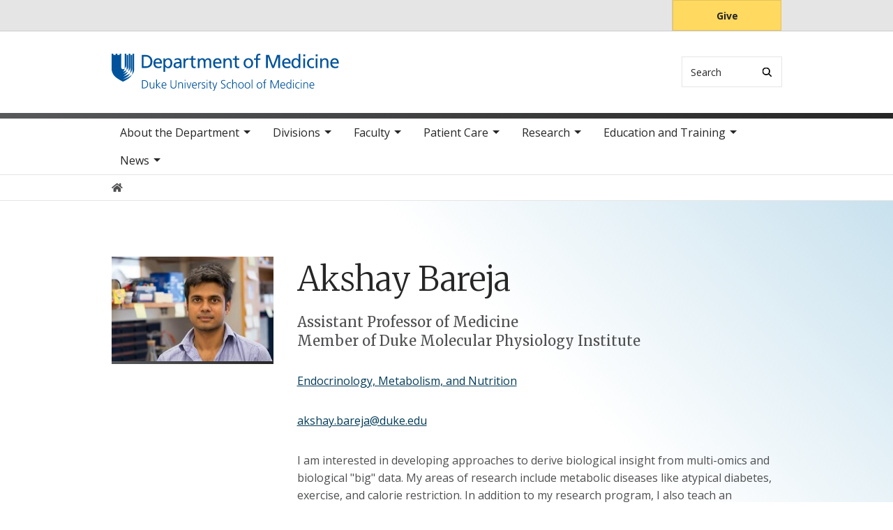

--- FILE ---
content_type: text/html; charset=UTF-8
request_url: https://medicine.duke.edu/profile/akshay-bareja
body_size: 7128
content:

<!DOCTYPE html>
<html lang="en" dir="ltr" prefix="content: http://purl.org/rss/1.0/modules/content/  dc: http://purl.org/dc/terms/  foaf: http://xmlns.com/foaf/0.1/  og: http://ogp.me/ns#  rdfs: http://www.w3.org/2000/01/rdf-schema#  schema: http://schema.org/  sioc: http://rdfs.org/sioc/ns#  sioct: http://rdfs.org/sioc/types#  skos: http://www.w3.org/2004/02/skos/core#  xsd: http://www.w3.org/2001/XMLSchema# ">
  <head>
    <meta charset="utf-8" />
<link rel="canonical" href="https://medicine.duke.edu/profile/akshay-bareja" />
<meta name="Generator" content="Drupal 10 (https://www.drupal.org)" />
<meta name="MobileOptimized" content="width" />
<meta name="HandheldFriendly" content="true" />
<meta name="viewport" content="width=device-width, initial-scale=1, shrink-to-fit=no" />
<meta http-equiv="x-ua-compatible" content="ie=edge" />
<link rel="icon" href="/themes/contrib/som/favicon.ico" type="image/vnd.microsoft.icon" />
<script src="/sites/default/files/google_tag/default_centrally_managed/google_tag.script.js?t951gy" defer></script>
<script>window.a2a_config=window.a2a_config||{};a2a_config.callbacks=[];a2a_config.overlays=[];a2a_config.templates={};</script>

    <title>Akshay Bareja | Duke Department of Medicine</title>
    <link rel="sitemap" type="application/xml" href="https://medicine.duke.edu/sitemap.xml">
    <link rel="stylesheet" media="all" href="/core/modules/system/css/components/align.module.css?t951gy" />
<link rel="stylesheet" media="all" href="/core/modules/system/css/components/fieldgroup.module.css?t951gy" />
<link rel="stylesheet" media="all" href="/core/modules/system/css/components/container-inline.module.css?t951gy" />
<link rel="stylesheet" media="all" href="/core/modules/system/css/components/clearfix.module.css?t951gy" />
<link rel="stylesheet" media="all" href="/core/modules/system/css/components/details.module.css?t951gy" />
<link rel="stylesheet" media="all" href="/core/modules/system/css/components/hidden.module.css?t951gy" />
<link rel="stylesheet" media="all" href="/core/modules/system/css/components/item-list.module.css?t951gy" />
<link rel="stylesheet" media="all" href="/core/modules/system/css/components/js.module.css?t951gy" />
<link rel="stylesheet" media="all" href="/core/modules/system/css/components/nowrap.module.css?t951gy" />
<link rel="stylesheet" media="all" href="/core/modules/system/css/components/position-container.module.css?t951gy" />
<link rel="stylesheet" media="all" href="/core/modules/system/css/components/reset-appearance.module.css?t951gy" />
<link rel="stylesheet" media="all" href="/core/modules/system/css/components/resize.module.css?t951gy" />
<link rel="stylesheet" media="all" href="/core/modules/system/css/components/system-status-counter.css?t951gy" />
<link rel="stylesheet" media="all" href="/core/modules/system/css/components/system-status-report-counters.css?t951gy" />
<link rel="stylesheet" media="all" href="/core/modules/system/css/components/system-status-report-general-info.css?t951gy" />
<link rel="stylesheet" media="all" href="/core/modules/system/css/components/tablesort.module.css?t951gy" />
<link rel="stylesheet" media="all" href="/modules/contrib/addtoany/css/addtoany.css?t951gy" />
<link rel="stylesheet" media="all" href="/modules/custom/drupal_scholars_display/lib/static/css/main.d65de9e3.css?t951gy" />
<link rel="stylesheet" media="all" href="/themes/contrib/bootstrap_barrio/css/components/breadcrumb.css?t951gy" />
<link rel="stylesheet" media="all" href="//use.fontawesome.com/releases/v5.13.0/css/all.css" />
<link rel="stylesheet" media="all" href="/themes/contrib/bootstrap_barrio/css/colors/messages/messages-light.css?t951gy" />
<link rel="stylesheet" media="all" href="/themes/contrib/som/css/style.css?t951gy" />
<link rel="stylesheet" media="all" href="//alertbar.oit.duke.edu/sites/all/themes/blackwell/css/alert.css" />

    
  </head>
  <body class="layout-no-sidebars path-duke-scholars-profile accent_gray">
    <noscript><iframe src="https://www.googletagmanager.com/ns.html?id=GTM-T9SN6J5" height="0" width="0" style="display:none;visibility:hidden"></iframe></noscript>
      <div class="dialog-off-canvas-main-canvas" data-off-canvas-main-canvas>
    


  
<div id="page-wrapper">
  <div id="page">
    <script src="https://alertbar.oit.duke.edu/alert.html"></script>
    <header id="header" class="header" role="banner" aria-label="Site header">

      <a href="#main-content" class="visually-hidden focusable skip-link">
        Skip to main content
      </a>

      
                          <div class="navbar Normal desktop-top-nav" id="navbar-top"" aria-label="Utility navigation">
            <div class="container">
                
<div id="block-som-centennialbanner" class="block block-block-content block-block-content7b33d899-2781-48c2-a948-8bf56d0dc591 block-unrestricted-text">
  
    
      
            <div class="clearfix text-formatted body apply-accent"><script>
    // Set current date and active date range
    var currentDate = new Date();
    var startDate = new Date('2024-01-01');
    var endDate = new Date('2025-05-11');

    // Check if the current datetime is in the target date range
    if (currentDate >= startDate && currentDate <= endDate) {

        // Create a new div element
        var newDiv = document.createElement('div');
        newDiv.className = "centennial centennial-brand-bar centennial-brand-bar--black";
        newDiv.innerHTML = `

    <a href="https://100.duke.edu/" class="centennial-brand-bar__link" title="Duke Centennial - Celebrating the past, inspiring the present and looking toward the future">
        <img class="centennial-brand-bar__logo" src="https://assets.styleguide.duke.edu/cdn/logos/centennial/duke-centennial-white.svg" alt="Duke 100 Centennial logo" width="147" height="40" style="width:147px;height:40px" />
    </a>

    <style>
        .centennial-brand-bar--black {
            background:#000;
            background: linear-gradient(180deg, rgba(26,26,32,1) 90%, rgba(0,0,0,1) 100%);
            text-align:center;
            padding:5px 0;
        }
        .centennial-brand-bar--black .centennial-brand-bar__link {
            display:inline-block;
            padding:5px;
            position:relative;
            vertical-align:middle;
        }
        .centennial-brand-bar--black .centennial-brand-bar__link:before {
            content:"";
            background:radial-gradient(farthest-side at 50% 110% , rgba(255,255,255,.4) 0%, rgba(255,255,255,0) 100%);
            opacity:0;
            position:absolute;
            transition:opacity .25s ease-in-out;
            top:0;
            right:0;
            bottom:0;
            left:0;
        }
        .centennial-brand-bar--black .centennial-brand-bar__link:hover:before {
            opacity:1;
        }
        .centennial-brand-bar--black .centennial-brand-bar__logo {
            display:block;
            position:relative;
            z-index:3;
        }
    </style>

    `;

        // Check if a div with the class "centennial-banner" already exists
        if (!document.querySelector('.centennial-brand-bar')) {
            // Find the element with the ID "this-alert"
            var referenceElement = document.getElementById('dukealert');

            // Add the class "centennial-banner" to the new div
            //newDiv.firstChild.classList.add('centennial-banner');

            // Insert the new div after the element with the ID "this-alert"
            referenceElement.parentNode.insertBefore(newDiv, referenceElement.nextSibling);
        }
    }
</script></div>
      
  </div>


<nav role="navigation" aria-labelledby="block-utility--2-menu" id="block-utility--2" class="menu--utility">

          
  

  <h2 class="sr-only" id="block-utility--2-menu">Utility</h2>

  

        
              <ul block="block-utility--2" class="clearfix nav">
                    <li class="nav-item">
                <a href="https://www.gifts.duke.edu/dmaa?" class="button nav-link nav-link-https--wwwgiftsdukeedu-dmaa">Give</a>
              </li>
        </ul>
  


  </nav>


            </div>
          </div>
        
                <div class="alternative-header">
          
        </div>

                <div class="navbar bg-light navbar-expand-lg" id="navbar-main-branding">
          <div class="container">
              
<div id="block-sitebranding" class="clearfix block-system-branding-block site-branding">
      <a href="/" title="Home" rel="home" class="navbar-brand">
              <img src="/sites/default/files/2021-04/medicine-logo-blue.svg" alt="Home"  id="block-sitebranding" class="clearfix block-system-branding-block site-branding img-fluid d-inline-block align-top" />
                </a>
    
</div>  



                                      <div class="form-inline navbar-form">
                  
<div class="search-api-page-block-form-search search-api-page-block-form search-form search-block-form block block-search-api-page block-search-api-page-form-block block-" data-drupal-selector="search-api-page-block-form-search" id="block-searchform">
  
    
  <div class='content'>
    <form block="block-searchform" action="/profile/akshay-bareja" method="post" id="search-api-page-block-form-search" accept-charset="UTF-8" class="aaron header-search-form search-form search-block-form form-row">
  <div class="input-group">
    



  <div class="js-form-item js-form-type-search form-type-search js-form-item-keys form-item-keys form-no-label form-group">
          <label for="edit-keys" class="visually-hidden">Search</label>
                    <input title="Enter the terms you wish to search for." data-drupal-selector="edit-keys" type="search" id="edit-keys" name="keys" value="" size="15" maxlength="128" class="form-search form-control" style="border-top-right-radius: 0; border-bottom-right-radius: 0" placeholder="Search" />

                      </div>
<input autocomplete="off" data-drupal-selector="form-i7a9xruubiydgs5egogqduzihiaggbvxihs3qytlb58" type="hidden" name="form_build_id" value="form-I7a9XruUbIYDgs5egoGqduzihIAggBVXIhS3QytLB58" class="form-control" />
<input data-drupal-selector="edit-search-api-page-block-form-search" type="hidden" name="form_id" value="search_api_page_block_form_search" class="form-control" />
<div data-drupal-selector="edit-actions" class="form-actions js-form-wrapper form-group form-inline" id="edit-actions">
<span class="input-group-append">
      <button class="search-form__submit button js-form-submit form-submit btn-" data-drupal-selector="edit-submit" type="submit" name="op" value="Search" aria-label="Search"><i class="icon-search"></i></button>
  </span>
</div>

  </div>
</form>


</div>
</div>


              </div>
            
                          <button class="navbar-toggler navbar-hamburger-button ml-auto" type="button" data-bs-toggle="collapse" data-bs-target="#CollapsingNavbar" aria-controls="CollapsingNavbar" aria-expanded="false" aria-label="Toggle navigation">
                <span class="navbar-hamburger-button_label label-menu">Menu</span>
                <span class="navbar-hamburger-button_label label-close">Close</span>
                <span class="hamburger-box">
                  <span class="hamburger-inner"></span>
                </span>
              </button>
            
          </div>
        </div>

        <div class="header-accent"></div>

                <div class="navbar bg-light navbar-expand-lg menu--main__wrapper megamenu" id="navbar-main" aria-label="Main navigation section">
          <div class="container">
                          <div class="collapse navbar-collapse w-100" id="CollapsingNavbar">
                  

<nav role="navigation" aria-labelledby="block-mainnavigation-menu" id="block-mainnavigation" class="menu--main">

          
  

  <h2 class="sr-only" id="block-mainnavigation-menu">Main navigation</h2>

  

        
              <ul block="block-mainnavigation" class="clearfix nav navbar-nav">
                    <li class="nav-item menu-item--expanded dropdown">
                          <a href="/about-department" class="nav-link nav-link--about-department" data-drupal-link-system-path="node/3">About the Department</a>
          <button class="dropdown-toggle" data-bs-toggle="dropdown" aria-expanded="false"><span class="sr-only">toggle sub nav items</span><span class="caret"></span></button>
                        <ul class="dropdown-menu">
                    <li class="dropdown-item">
                          <a href="/about-department/message-chair" class="nav-link--about-department-message-chair" data-drupal-link-system-path="node/7635">Message from the Chair</a>
              </li>
                <li class="dropdown-item menu-item--collapsed">
                          <a href="/about-department/leadership" class="nav-link--about-department-leadership" data-drupal-link-system-path="node/9">Leadership</a>
              </li>
                <li class="dropdown-item menu-item--collapsed">
                          <a href="/about-department/culture-engagement-and-community" class="nav-link--about-department-culture-engagement-and-community" data-drupal-link-system-path="node/6497">Culture, Engagement, and Community</a>
              </li>
                <li class="dropdown-item menu-item--collapsed">
                          <a href="/about-department/achievements-recognition" class="nav-link--about-department-achievements-recognition" data-drupal-link-system-path="node/20">Achievements &amp; Recognition</a>
              </li>
                <li class="dropdown-item menu-item--collapsed">
                          <a href="/about-department/history" class="nav-link--about-department-history" data-drupal-link-system-path="node/21">History</a>
              </li>
                <li class="dropdown-item">
                          <a href="/about-department/support-duke-department-medicine" class="nav-link--about-department-support-duke-department-medicine" data-drupal-link-system-path="node/24">Giving</a>
              </li>
                <li class="dropdown-item menu-item--collapsed">
                          <a href="/about-department/careers" class="nav-link--about-department-careers" data-drupal-link-system-path="node/26">Careers</a>
              </li>
                <li class="dropdown-item">
                          <a href="/about-department/map-and-directions" class="nav-link--about-department-map-and-directions" data-drupal-link-system-path="node/27">Map and Directions</a>
              </li>
                <li class="dropdown-item">
                          <a href="/about-department/contact-duke-department-medicine" class="nav-link--about-department-contact-duke-department-medicine" data-drupal-link-system-path="node/28">Contact Us</a>
              </li>
        </ul>
  

              </li>
                <li class="nav-item menu-item--expanded dropdown">
                          <a href="/divisions" class="nav-link nav-link--divisions" data-drupal-link-system-path="node/4">Divisions</a>
          <button class="dropdown-toggle" data-bs-toggle="dropdown" aria-expanded="false"><span class="sr-only">toggle sub nav items</span><span class="caret"></span></button>
                        <ul class="dropdown-menu">
                    <li class="dropdown-item menu-item--collapsed">
                          <a href="/divisions/cardiology" class="nav-link--divisions-cardiology" data-drupal-link-system-path="node/29">Cardiology</a>
              </li>
                <li class="dropdown-item menu-item--collapsed">
                          <a href="/divisions/endocrinology-metabolism-and-nutrition" class="nav-link--divisions-endocrinology-metabolism-and-nutrition" data-drupal-link-system-path="node/139">Endocrinology, Metabolism, and Nutrition</a>
              </li>
                <li class="dropdown-item menu-item--collapsed">
                          <a href="/divisions/gastroenterology" class="nav-link--divisions-gastroenterology" data-drupal-link-system-path="node/154">Gastroenterology</a>
              </li>
                <li class="dropdown-item menu-item--collapsed">
                          <a href="/divisions/general-internal-medicine" class="nav-link--divisions-general-internal-medicine" data-drupal-link-system-path="node/224">General Internal Medicine</a>
              </li>
                <li class="dropdown-item">
                          <a href="/divisions/geriatrics-and-palliative-care" class="nav-link--divisions-geriatrics-and-palliative-care" data-drupal-link-system-path="node/7606">Geriatrics and Palliative Care</a>
              </li>
                <li class="dropdown-item menu-item--collapsed">
                          <a href="/divisions/hematologic-malignancies-and-cellular-therapy" class="nav-link--divisions-hematologic-malignancies-and-cellular-therapy" data-drupal-link-system-path="node/248">Hematologic Malignancies and Cellular Therapy</a>
              </li>
                <li class="dropdown-item menu-item--collapsed">
                          <a href="/divisions/hematology" class="nav-link--divisions-hematology" data-drupal-link-system-path="node/275">Hematology</a>
              </li>
                <li class="dropdown-item menu-item--collapsed">
                          <a href="/divisions/hospital-medicine" class="nav-link--divisions-hospital-medicine" data-drupal-link-system-path="node/6078">Hospital Medicine</a>
              </li>
                <li class="dropdown-item menu-item--collapsed">
                          <a href="/divisions/infectious-diseases" class="nav-link--divisions-infectious-diseases" data-drupal-link-system-path="node/316">Infectious Diseases</a>
              </li>
                <li class="dropdown-item menu-item--collapsed">
                          <a href="/divisions/medical-oncology" class="nav-link--divisions-medical-oncology" data-drupal-link-system-path="node/346">Medical Oncology</a>
              </li>
                <li class="dropdown-item menu-item--collapsed">
                          <a href="/divisions/nephrology" class="nav-link--divisions-nephrology" data-drupal-link-system-path="node/362">Nephrology</a>
              </li>
                <li class="dropdown-item menu-item--collapsed">
                          <a href="/divisions/pulmonary-allergy-and-critical-care-medicine" class="nav-link--divisions-pulmonary-allergy-and-critical-care-medicine" data-drupal-link-system-path="node/393">Pulmonary, Allergy, and Critical Care Medicine</a>
              </li>
                <li class="dropdown-item menu-item--collapsed">
                          <a href="/divisions/rheumatology-and-immunology" class="nav-link--divisions-rheumatology-and-immunology" data-drupal-link-system-path="node/448">Rheumatology and Immunology</a>
              </li>
        </ul>
  

              </li>
                <li class="nav-item menu-item--expanded dropdown">
                          <a href="/our-faculty" class="nav-link nav-link--our-faculty" data-drupal-link-system-path="node/2">Faculty</a>
          <button class="dropdown-toggle" data-bs-toggle="dropdown" aria-expanded="false"><span class="sr-only">toggle sub nav items</span><span class="caret"></span></button>
                        <ul class="dropdown-menu">
                    <li class="dropdown-item menu-item--collapsed">
                          <a href="/faculty/academic-affairs" class="nav-link--faculty-academic-affairs" data-drupal-link-system-path="node/8045">Academic Affairs</a>
              </li>
                <li class="dropdown-item menu-item--collapsed">
                          <a href="/faculty/faculty-development" class="nav-link--faculty-faculty-development" data-drupal-link-system-path="node/468">Faculty Development</a>
              </li>
                <li class="dropdown-item">
                          <a href="/faculty/professionalism" class="nav-link--faculty-professionalism" data-drupal-link-system-path="node/5927">Professionalism</a>
              </li>
                <li class="dropdown-item menu-item--collapsed">
                          <a href="/faculty/resources" class="nav-link--faculty-resources" data-drupal-link-system-path="node/5953">Resources</a>
              </li>
        </ul>
  

              </li>
                <li class="nav-item menu-item--expanded dropdown">
                          <a href="/patient-care" class="nav-link nav-link--patient-care" data-drupal-link-system-path="node/5">Patient Care</a>
          <button class="dropdown-toggle" data-bs-toggle="dropdown" aria-expanded="false"><span class="sr-only">toggle sub nav items</span><span class="caret"></span></button>
                        <ul class="dropdown-menu">
                    <li class="dropdown-item">
                          <a href="/patient-care/referrals" class="nav-link--patient-care-referrals" data-drupal-link-system-path="node/480">Referrals</a>
              </li>
                <li class="dropdown-item">
                          <a href="/patient-care/community" class="nav-link--patient-care-community" data-drupal-link-system-path="node/481">In the Community</a>
              </li>
        </ul>
  

              </li>
                <li class="nav-item menu-item--expanded dropdown">
                          <a href="/research" class="nav-link nav-link--research" data-drupal-link-system-path="node/6">Research</a>
          <button class="dropdown-toggle" data-bs-toggle="dropdown" aria-expanded="false"><span class="sr-only">toggle sub nav items</span><span class="caret"></span></button>
                        <ul class="dropdown-menu">
                    <li class="dropdown-item menu-item--collapsed">
                          <a href="/research/publications" class="nav-link--research-publications" data-drupal-link-system-path="node/528">Publications</a>
              </li>
                <li class="dropdown-item">
                          <a href="/research/research-strategic-plan" class="nav-link--research-research-strategic-plan" data-drupal-link-system-path="node/482">Research Strategic Plan</a>
              </li>
                <li class="dropdown-item">
                          <a href="/research/basic-and-translational-research" class="nav-link--research-basic-and-translational-research" data-drupal-link-system-path="node/483">Basic and Translational Research</a>
              </li>
                <li class="dropdown-item menu-item--collapsed">
                          <a href="/research/clinical-research" class="nav-link--research-clinical-research" data-drupal-link-system-path="node/484">Clinical Research</a>
              </li>
                <li class="dropdown-item">
                          <a href="/research/duke-institutes-and-centers" class="nav-link--research-duke-institutes-and-centers" data-drupal-link-system-path="node/498">Duke Institutes and Centers</a>
              </li>
                <li class="dropdown-item menu-item--collapsed">
                          <a href="/research/research-administration" class="nav-link--research-research-administration" data-drupal-link-system-path="node/499">Research Administration</a>
              </li>
                <li class="dropdown-item">
                          <a href="/research/research-laboratories" class="nav-link--research-research-laboratories" data-drupal-link-system-path="node/512">Research Laboratories</a>
              </li>
                <li class="dropdown-item menu-item--collapsed">
                          <a href="/research/research-resources" class="nav-link--research-research-resources" data-drupal-link-system-path="node/513">Research Resources</a>
              </li>
                <li class="dropdown-item menu-item--collapsed">
                          <a href="/research/research-development-council" class="nav-link--research-research-development-council" data-drupal-link-system-path="node/518">Research Development Council</a>
              </li>
                <li class="dropdown-item menu-item--collapsed">
                          <a href="/research/grants-and-funding" class="nav-link--research-grants-and-funding" data-drupal-link-system-path="node/520">Grants and Funding</a>
              </li>
                <li class="dropdown-item menu-item--collapsed">
                          <a href="/research/scholarly-culture-and-accountability" class="nav-link--research-scholarly-culture-and-accountability" data-drupal-link-system-path="node/530">Scholarly Culture and Accountability</a>
              </li>
        </ul>
  

              </li>
                <li class="nav-item menu-item--expanded dropdown">
                          <a href="/education-and-training" class="nav-link nav-link--education-and-training" data-drupal-link-system-path="node/7">Education and Training</a>
          <button class="dropdown-toggle" data-bs-toggle="dropdown" aria-expanded="false"><span class="sr-only">toggle sub nav items</span><span class="caret"></span></button>
                        <ul class="dropdown-menu">
                    <li class="dropdown-item menu-item--collapsed">
                          <a href="/education-and-training/internal-medicine-residency" class="nav-link--education-and-training-internal-medicine-residency" data-drupal-link-system-path="node/533">Internal Medicine Residency</a>
              </li>
                <li class="dropdown-item menu-item--collapsed">
                          <a href="/education-and-training/fellowship-programs" class="nav-link--education-and-training-fellowship-programs" data-drupal-link-system-path="node/596">Fellowship Programs</a>
              </li>
                <li class="dropdown-item">
                          <a href="/education-and-training/medical-student-education" class="nav-link--education-and-training-medical-student-education" data-drupal-link-system-path="node/7667">Medical Student Education</a>
              </li>
                <li class="dropdown-item">
                          <a href="/education-and-training/training-sites" class="nav-link--education-and-training-training-sites" data-drupal-link-system-path="node/749">Training Sites</a>
              </li>
                <li class="dropdown-item menu-item--collapsed">
                          <a href="/education-and-training/our-trainees" class="nav-link--education-and-training-our-trainees" data-drupal-link-system-path="node/751">Our Trainees</a>
              </li>
                <li class="dropdown-item menu-item--collapsed">
                          <a href="/education-and-training/continuing-medical-education" class="nav-link--education-and-training-continuing-medical-education" data-drupal-link-system-path="node/752">Continuing Medical Education</a>
              </li>
                <li class="dropdown-item menu-item--collapsed">
                          <a href="/education-and-training/trainee-career-development" class="nav-link--education-and-training-trainee-career-development" data-drupal-link-system-path="node/766">Trainee Career Development</a>
              </li>
                <li class="dropdown-item menu-item--collapsed">
                          <a href="/education-and-training/about-duke-and-durham" class="nav-link--education-and-training-about-duke-and-durham" data-drupal-link-system-path="node/770">About Duke and Durham</a>
              </li>
        </ul>
  

              </li>
                <li class="nav-item menu-item--expanded dropdown">
                          <a href="/news" class="nav-link nav-link--news" data-drupal-link-system-path="node/8">News</a>
          <button class="dropdown-toggle" data-bs-toggle="dropdown" aria-expanded="false"><span class="sr-only">toggle sub nav items</span><span class="caret"></span></button>
                        <ul class="dropdown-menu">
                    <li class="dropdown-item menu-item--collapsed">
                          <a href="/news/calendar-events" class="nav-link--news-calendar-events" data-drupal-link-system-path="node/7068">Calendar of Events</a>
              </li>
                <li class="dropdown-item">
                          <a href="/news/annual-reports" class="nav-link--news-annual-reports" data-drupal-link-system-path="node/7486">Annual Reports</a>
              </li>
        </ul>
  

              </li>
        </ul>
  


  </nav>


                <div class="mobile-top-nav">
                    
<div id="block-som-centennialbanner" class="block block-block-content block-block-content7b33d899-2781-48c2-a948-8bf56d0dc591 block-unrestricted-text">
  
    
      
            <div class="clearfix text-formatted body apply-accent"><script>
    // Set current date and active date range
    var currentDate = new Date();
    var startDate = new Date('2024-01-01');
    var endDate = new Date('2025-05-11');

    // Check if the current datetime is in the target date range
    if (currentDate >= startDate && currentDate <= endDate) {

        // Create a new div element
        var newDiv = document.createElement('div');
        newDiv.className = "centennial centennial-brand-bar centennial-brand-bar--black";
        newDiv.innerHTML = `

    <a href="https://100.duke.edu/" class="centennial-brand-bar__link" title="Duke Centennial - Celebrating the past, inspiring the present and looking toward the future">
        <img class="centennial-brand-bar__logo" src="https://assets.styleguide.duke.edu/cdn/logos/centennial/duke-centennial-white.svg" alt="Duke 100 Centennial logo" width="147" height="40" style="width:147px;height:40px" />
    </a>

    <style>
        .centennial-brand-bar--black {
            background:#000;
            background: linear-gradient(180deg, rgba(26,26,32,1) 90%, rgba(0,0,0,1) 100%);
            text-align:center;
            padding:5px 0;
        }
        .centennial-brand-bar--black .centennial-brand-bar__link {
            display:inline-block;
            padding:5px;
            position:relative;
            vertical-align:middle;
        }
        .centennial-brand-bar--black .centennial-brand-bar__link:before {
            content:"";
            background:radial-gradient(farthest-side at 50% 110% , rgba(255,255,255,.4) 0%, rgba(255,255,255,0) 100%);
            opacity:0;
            position:absolute;
            transition:opacity .25s ease-in-out;
            top:0;
            right:0;
            bottom:0;
            left:0;
        }
        .centennial-brand-bar--black .centennial-brand-bar__link:hover:before {
            opacity:1;
        }
        .centennial-brand-bar--black .centennial-brand-bar__logo {
            display:block;
            position:relative;
            z-index:3;
        }
    </style>

    `;

        // Check if a div with the class "centennial-banner" already exists
        if (!document.querySelector('.centennial-brand-bar')) {
            // Find the element with the ID "this-alert"
            var referenceElement = document.getElementById('dukealert');

            // Add the class "centennial-banner" to the new div
            //newDiv.firstChild.classList.add('centennial-banner');

            // Insert the new div after the element with the ID "this-alert"
            referenceElement.parentNode.insertBefore(newDiv, referenceElement.nextSibling);
        }
    }
</script></div>
      
  </div>


<nav role="navigation" aria-labelledby="block-utility--2-menu" id="block-utility--2" class="menu--utility">

          
  

  <h2 class="sr-only" id="block-utility--2-menu">Utility</h2>

  

        
              <ul block="block-utility--2" class="clearfix nav">
                    <li class="nav-item">
                <a href="https://www.gifts.duke.edu/dmaa?" class="button nav-link nav-link-https--wwwgiftsdukeedu-dmaa">Give</a>
              </li>
        </ul>
  


  </nav>


                </div>
              </div>
                      </div>
        </div>
          </header>

      <div class="breadcrumb-wrapper">
      

  <nav role="navigation" aria-label="breadcrumb">
    <ol class="breadcrumb">
      <li class="breadcrumb-item">
        <a href="/"><i class="fa fa-home"></i><span class="sr-only">Home</span></a>
      </li>
          
                
              </ol>
  </nav>

  </div>  



    
    <div id="main-wrapper" class="clearfix">

              <div class="container layout-main-wrapper layout-no-sidebar" id="main">

                      <main class="main-content" id="content" role="main">
              <a id="main-content" tabindex="-1"></a>
                <div data-drupal-messages-fallback class="hidden"></div>
<div id="block-mainpagecontent" class="block block-system block-system-main-block block-">
  
    
      

<article class="scholars-profile-full">
  
    <div class="scholars-profile-sidebar d-none d-md-block">
          
            <div class="duke-scholars-profile-thumbnail apply-accent"><img src="https://scholars.duke.edu/profile-images/full/0574098.jpg" alt="Akshay  Bareja" class="duke-scholars-profile-portrait" />
</div>
      
      
      
    </div>

    <div class="scholars-profile-content">

            <div class="d-md-none">
        
            <div class="duke-scholars-profile-thumbnail apply-accent"><img src="https://scholars.duke.edu/profile-images/full/0574098.jpg" alt="Akshay  Bareja" class="duke-scholars-profile-portrait" />
</div>
      
      </div>

      <h1 class="duke-scholars-profile-name">
        
            <div class="duke-scholars-profile-name-first apply-accent">Akshay</div>
      
        
        
            <div class="duke-scholars-profile-name-last apply-accent">Bareja</div>
      
      </h1>


      <h2 class="sr-only">Positions</h2>
      <ul class="list-unstyled">
                  <li class="title preferred-title"></li>
                        <li class="title preferred-title">Assistant Professor of Medicine</li>
                          <li class="title">Member of Duke Molecular Physiology Institute</li>
              </ul>

            <div class="scholars-profile-address d-md-none">
        
        
      </div>

            <div class="scholars-profile-affiliations">
        
                <div class="field-scholars-related-divisions apply-accent"><a href="/divisions/endocrinology-metabolism-and-nutrition" hreflang="en">Endocrinology, Metabolism, and Nutrition</a></div>
        
        
        
        
      </div><div id="dukeScholarProfile" uri="https://scholars.duke.edu/individual/per9622892" displaylabel="true" numofitems="10" paginate="true"></div><div id="duke-scholars-view-react-addresses"></div>
            <div class="duke-scholars-profile-email apply-accent"><a href="mailto:akshay.bareja@duke.edu">akshay.bareja@duke.edu</a></div>
      <div id="duke-scholars-view-react-overview"></div><div id="duke-scholars-view-react-educations"></div><div id="duke-scholars-view-react-grants"></div><div id="duke-scholars-view-react-publications"></div><div id="duke-scholars-view-react-research-areas"></div><div id="duke-scholars-view-react-past-appointments"></div><div id="duke-scholars-view-react-artistic-events"></div><div id="duke-scholars-view-react-webpages"></div><div id="duke-scholars-view-react-academic-positions"></div><div id="duke-scholars-view-react-professionalactivities"></div><div id="duke-scholars-view-react-newsfeeds"></div><div id="duke-scholars-view-react-courses"></div><div id="duke-scholars-view-react-licenses"></div></div>
  </article>

  </div>


            </main>

                                    
                        
            
                  </div>
          </div>
        <footer class="site-footer">
              <div class="container">
                      <div class="site-footer__top clearfix row">
              <div class="col-lg-3">
                
              </div>
              <div class="col-lg-3 footer-menu__wrapper">
                  

<nav role="navigation" aria-labelledby="block-som-mainnavigation-footer-menu" id="block-som-mainnavigation-footer" class="menu--main">

          
  

  <h2 class="sr-only" id="block-som-mainnavigation-footer-menu">Main navigation</h2>

  

        
              <div block="block-som-mainnavigation-footer" class="clearfix nav navbar-nav">
        <ul class="column">
                      <li class="nav-item menu-item--collapsed">
                <a href="/about-department" class="nav-link nav-link--about-department" data-drupal-link-system-path="node/3">About the Department</a>
        
              </li>
                      <li class="nav-item menu-item--collapsed">
                <a href="/divisions" class="nav-link nav-link--divisions" data-drupal-link-system-path="node/4">Divisions</a>
        
              </li>
                      <li class="nav-item menu-item--collapsed">
                <a href="/our-faculty" class="nav-link nav-link--our-faculty" data-drupal-link-system-path="node/2">Faculty</a>
        
              </li>
                      <li class="nav-item menu-item--collapsed">
                <a href="/patient-care" class="nav-link nav-link--patient-care" data-drupal-link-system-path="node/5">Patient Care</a>
        
              </li>
                      <li class="nav-item menu-item--collapsed">
                <a href="/research" class="nav-link nav-link--research" data-drupal-link-system-path="node/6">Research</a>
        
              </li>
                      <li class="nav-item menu-item--collapsed">
                <a href="/education-and-training" class="nav-link nav-link--education-and-training" data-drupal-link-system-path="node/7">Education and Training</a>
        
              </li>
                      <li class="nav-item menu-item--collapsed">
                <a href="/news" class="nav-link nav-link--news" data-drupal-link-system-path="node/8">News</a>
        
              </li>
        </ul>
    </div>
  


  </nav>


              </div>
              <div class="col-lg-3 footer-menu__wrapper">
                  

<nav role="navigation" aria-labelledby="block-footer-navigation-main-menu" id="block-footer-navigation-main" class="menu--footer">

          
  

  <h2 class="sr-only" id="block-footer-navigation-main-menu">Footer</h2>

  

        
              <div block="block-footer-navigation-main" class="clearfix nav navbar-nav">
        <ul class="column">
                      <li class="nav-item">
                <a href="/about-department/careers" class="nav-link nav-link--about-department-careers" data-drupal-link-system-path="node/26">Careers</a>
        
              </li>
                      <li class="nav-item">
                <a href="/about-department/giving" class="nav-link nav-link--about-department-giving">Giving</a>
        
              </li>
                      <li class="nav-item">
                <a href="/education-and-training/about-duke-and-durham" class="nav-link nav-link--education-and-training-about-duke-and-durham" data-drupal-link-system-path="node/770">About Duke and Durham</a>
        
              </li>
                      <li class="nav-item">
                <a href="https://medschool.duke.edu/about-us/terms-and-conditions" class="nav-link nav-link-https--medschooldukeedu-about-us-terms-and-conditions">Terms and Conditions</a>
        
              </li>
        </ul>
    </div>
  


  </nav>


              </div>
              <div class="col-lg-3">
                  
<div id="block-som-givecampaign" class="block block-block-content block-block-contentb32f2b52-2f29-41b7-a4c5-4dcaf5e0cd94 block-unrestricted-text">
  
    
      
            <div class="clearfix text-formatted body apply-accent"><div class="menu--utility">
    <p class="text-center"><a href="https://www.gifts.duke.edu/dmaa" class="button nav-link nav-link--">Give</a></p>
</div></div>
      
  </div>


              </div>
            </div>
                  </div>

                <div class="site-footer__bottom">
          <div class="container">
            <div class="row">
              <div class="col-md-6">
                <p>
                  <a href="https://medschool.duke.edu">medschool.duke.edu</a>
                  <a href="https://duke.edu">duke.edu</a>
                  <a href="https://dukehealth.org">dukehealth.org</a>
                </p>
              </div>
              <div class="col-md-6">
                <p>@2026 Duke University and Duke University Health System.
                  All rights reserved.</p>
              </div>
            </div>
          </div>
        </div>

      </div>
      </footer>
</div></div>

  </div>

    
    <script type="application/json" data-drupal-selector="drupal-settings-json">{"path":{"baseUrl":"\/","pathPrefix":"","currentPath":"duke_scholars_profile\/102","currentPathIsAdmin":false,"isFront":false,"currentLanguage":"en"},"pluralDelimiter":"\u0003","suppressDeprecationErrors":true,"ajaxTrustedUrl":{"form_action_p_pvdeGsVG5zNF_XLGPTvYSKCf43t8qZYSwcfZl2uzM":true},"user":{"uid":0,"permissionsHash":"a9e63c371e92504bff777bccc03d9d67c65bc7dff2e8990938df57d5489f2f02"}}</script>
<script src="/core/assets/vendor/jquery/jquery.min.js?v=3.7.1"></script>
<script src="/core/assets/vendor/once/once.min.js?v=1.0.1"></script>
<script src="/core/misc/drupalSettingsLoader.js?v=10.6.1"></script>
<script src="/core/misc/drupal.js?v=10.6.1"></script>
<script src="/core/misc/drupal.init.js?v=10.6.1"></script>
<script src="https://static.addtoany.com/menu/page.js" defer></script>
<script src="/modules/contrib/addtoany/js/addtoany.js?v=10.6.1"></script>
<script src="/modules/contrib/celebrus/js/celebrus.js?v=0.0.1"></script>
<script src="/modules/custom/drupal_scholars_display/lib/static/js/main.e97319ee.js?v=1.x"></script>
<script src="/themes/contrib/som/js/masonry.min.js?v=10.6.1"></script>
<script src="/libraries/imagesloaded/imagesloaded.pkgd.min.js?v=10.6.1"></script>
<script src="/themes/contrib/som/js/masonry-init.js?v=10.6.1"></script>
<script src="/themes/contrib/som/js/popper.min.js?v=10.6.1"></script>
<script src="/themes/contrib/som/js/bootstrap.min.js?v=10.6.1"></script>
<script src="/themes/contrib/som/js/global.js?v=10.6.1"></script>

  </body>
</html>


--- FILE ---
content_type: image/svg+xml
request_url: https://medicine.duke.edu/sites/default/files/2021-04/medicine-logo-blue.svg
body_size: 10399
content:
<svg version="1.1" id="Layer_1" xmlns="http://www.w3.org/2000/svg" width="310" height="50" x="0" y="0" viewBox="0 0 310 50" xml:space="preserve"><style>.st0{fill:#00539b}</style><path class="st0" d="M25.67 29.7c-3.93 2.87-9.69 4.49-10.2 4.62.44-.21 5.17-2.51 7.28-4.57 1-.99 1.81-2.44 2.34-3.63-.25.22-.44.62-2.92 1.95-2.35 1.25-6.3 2.66-6.7 2.8v-.01c.35-.19 3.15-1.75 4.86-3.68 1.02-1.15 1.84-2.17 2.26-3.2-2 1.6-6.69 3.32-7.12 3.48v-.01c.27-.16 2.01-1.25 3.44-2.91 1.04-1.22 1.15-2 1.31-2.64-2.2 1.74-4.45 2.08-4.76 2.11v-.02c.28-.19 2.18-1.53 2.27-4.19-1.73 1.57-3.22 1.02-3.92.39-.69-.61-.67-1.94-.67-1.94V0h-2.32v1.7H7.74V0H5.42v1.7H2.33V0H0v20.98s.04 5.97 5.51 10.47c3.83 3.15 9.96 6.14 9.96 6.14.5-.24 6.3-3.11 8.82-5.35 1.81-1.61 2.66-2.65 3.27-4.04-.54.5-1.18.98-1.89 1.5z"/><path class="st0" d="M22.65 16.5V1.74h-2.12v17.58s.06 1.26-.3 2.6c2.78-1.79 2.42-5.42 2.42-5.42z"/><path class="st0" d="M25.35 18.23V0h-2.12v20.85s.07 1.43-.63 3.13c2.74-2.21 2.75-5.75 2.75-5.75z"/><path class="st0" d="M28.06 19.41V1.74h-2.12v20.3s-.18 2.78-.84 4.06c2.99-1.91 2.96-6.69 2.96-6.69z"/><path class="st0" d="M30.77 20.85V0h-2.13v23.86s-.11 2.15-1.07 4.32c3.33-3.2 3.2-7.33 3.2-7.33zM19.94 15.21V0h-2.12v17.94s0 1.35-.07 1.86c2.46-2.1 2.19-4.59 2.19-4.59z"/><g><path class="st0" d="M41.36 35.51h2.74c3.96 0 5.53 2.28 5.53 5.52 0 4.01-2.68 5.55-6.34 5.55h-1.93V35.51zm1.1 10.11h.9c3.14 0 5.19-1.27 5.19-4.66 0-3.38-2.01-4.5-4.49-4.5h-1.6v9.16zM58.24 44.67c0 .62 0 1.25.06 1.9h-.97v-1.44h-.03c-.33.73-.94 1.63-2.62 1.63-2 0-2.76-1.33-2.76-3.11v-5.17h1v4.92c0 1.52.54 2.51 1.92 2.51 1.82 0 2.39-1.6 2.39-2.95v-4.47h1v6.18zM60.74 34.68h1v7.12l3.61-3.31h1.28l-3.95 3.58 4.42 4.5h-1.38l-4-4.15v4.15h-1V34.68zM74.09 46.32c-.7.28-1.6.44-2.35.44-2.68 0-3.68-1.81-3.68-4.23 0-2.47 1.36-4.23 3.41-4.23 2.28 0 3.22 1.84 3.22 4.01v.51h-5.53c0 1.71.92 3.09 2.66 3.09.73 0 1.79-.3 2.27-.6v1.01zm-.49-4.36c0-1.41-.57-2.81-2.06-2.81-1.47 0-2.38 1.47-2.38 2.81h4.44zM88.27 42.71c0 3.27-2.39 4.06-4.01 4.06-1.62 0-4.01-.79-4.01-4.06v-7.2h1.09v7.2c0 1.81 1 3.11 2.92 3.11s2.92-1.3 2.92-3.11v-7.2h1.09v7.2zM90.79 40.39c0-.62 0-1.25-.06-1.9h.97v1.44h.03c.33-.73.94-1.63 2.62-1.63 2 0 2.76 1.33 2.76 3.11v5.17h-1v-4.92c0-1.52-.54-2.5-1.92-2.5-1.82 0-2.39 1.6-2.39 2.95v4.47h-1v-6.19zM100.61 36.33h-1V35h1v1.33zm-1 2.16h1v8.09h-1v-8.09zM105.94 46.58h-1.17l-2.74-8.09h1.09l2.24 6.99h.03l2.35-6.99h1.05l-2.85 8.09zM115.6 46.32c-.7.28-1.6.44-2.35.44-2.68 0-3.68-1.81-3.68-4.23 0-2.47 1.36-4.23 3.41-4.23 2.28 0 3.22 1.84 3.22 4.01v.51h-5.53c0 1.71.92 3.09 2.66 3.09.73 0 1.79-.3 2.27-.6v1.01zm-.5-4.36c0-1.41-.57-2.81-2.06-2.81-1.47 0-2.38 1.47-2.38 2.81h4.44zM118.1 40.3c0-.89 0-1.22-.06-1.81h1v1.55h.03c.36-.9 1.05-1.74 2.08-1.74.24 0 .52.05.7.09v1.05c-.21-.06-.47-.1-.73-.1-1.59 0-2.01 1.78-2.01 3.23v4h-1V40.3zM122.76 45.4c.6.3 1.33.51 2.11.51.95 0 1.79-.52 1.79-1.44 0-1.92-3.89-1.62-3.89-3.96 0-1.6 1.3-2.2 2.63-2.2.43 0 1.28.09 2 .36l-.09.87c-.52-.24-1.24-.38-1.79-.38-1.03 0-1.74.32-1.74 1.35 0 1.51 3.98 1.32 3.98 3.96 0 1.71-1.6 2.3-2.82 2.3-.78 0-1.55-.09-2.27-.38l.09-.99zM130.55 36.33h-1V35h1v1.33zm-1 2.16h1v8.09h-1v-8.09zM136.56 39.35h-1.84v5.23c0 .73.27 1.33 1.08 1.33.38 0 .63-.08.92-.19l.06.83c-.24.09-.73.22-1.22.22-1.78 0-1.84-1.22-1.84-2.7v-4.72h-1.59v-.86h1.59v-1.95l1-.35v2.3h1.84v.86zM140.76 47.78c-.38 1.11-.95 2.22-2.08 2.22-.37 0-.75-.05-1.08-.13l.1-.86c.19.06.38.13.74.13.86 0 1.14-.71 1.46-1.76l.21-.71-2.87-8.18h1.09l2.27 6.76-.02-.02h.03l2.33-6.74H144l-3.24 9.29zM149.22 45.16c.65.41 1.41.65 2.44.65 1.36 0 2.49-.7 2.49-2.27 0-2.17-5.07-2.44-5.07-5.34 0-1.78 1.55-2.89 3.5-2.89.54 0 1.41.08 2.17.37l-.17 1c-.49-.27-1.27-.41-2.01-.41-1.14 0-2.39.47-2.39 1.9 0 2.22 5.07 2.23 5.07 5.47 0 2.24-1.92 3.12-3.63 3.12-1.08 0-1.92-.22-2.51-.47l.11-1.13zM162.6 39.57c-.54-.24-1.19-.41-1.73-.41-1.95 0-3.04 1.41-3.04 3.38 0 1.84 1.11 3.38 2.93 3.38.63 0 1.22-.14 1.82-.37l.1.94c-.68.24-1.32.29-2.08.29-2.6 0-3.87-1.98-3.87-4.23 0-2.49 1.6-4.23 4-4.23.97 0 1.67.22 1.95.32l-.08.93zM164.38 34.68h1v5.17h.03c.43-.89 1.33-1.55 2.52-1.55 2.17 0 2.76 1.44 2.76 3.44v4.84h-1v-4.82c0-1.4-.27-2.6-1.92-2.6-1.78 0-2.39 1.68-2.39 3.09v4.33h-1v-11.9zM176.35 38.3c2.62 0 3.77 2.03 3.77 4.23 0 2.2-1.16 4.23-3.77 4.23s-3.77-2.03-3.77-4.23c-.01-2.2 1.15-4.23 3.77-4.23zm0 7.61c1.74 0 2.68-1.51 2.68-3.38 0-1.87-.94-3.38-2.68-3.38s-2.68 1.51-2.68 3.38c0 1.87.93 3.38 2.68 3.38zM185.16 38.3c2.62 0 3.77 2.03 3.77 4.23 0 2.2-1.16 4.23-3.77 4.23s-3.77-2.03-3.77-4.23c0-2.2 1.16-4.23 3.77-4.23zm0 7.61c1.74 0 2.68-1.51 2.68-3.38 0-1.87-.94-3.38-2.68-3.38-1.74 0-2.68 1.51-2.68 3.38.01 1.87.94 3.38 2.68 3.38zM190.83 34.68h1v11.89h-1V34.68zM201.51 38.3c2.62 0 3.77 2.03 3.77 4.23 0 2.2-1.16 4.23-3.77 4.23-2.62 0-3.77-2.03-3.77-4.23 0-2.2 1.16-4.23 3.77-4.23zm0 7.61c1.74 0 2.68-1.51 2.68-3.38 0-1.87-.94-3.38-2.68-3.38-1.74 0-2.68 1.51-2.68 3.38.01 1.87.94 3.38 2.68 3.38zM207.86 39.35h-1.63v-.86h1.63v-.59c0-1.7.06-3.41 2.14-3.41.32 0 .74.05.94.16l-.06.87c-.21-.11-.51-.17-.79-.17-1.36 0-1.22 1.47-1.22 2.44v.7h1.82v.86h-1.82v7.23h-1v-7.23zM216.58 35.51h1.7l4.04 9.73 4.06-9.73h1.57v11.07h-1.09V36.6h-.03l-4.03 9.97h-.94l-4.15-9.97h-.03v9.97h-1.09V35.51zM235.99 46.32c-.7.28-1.6.44-2.35.44-2.68 0-3.68-1.81-3.68-4.23 0-2.47 1.36-4.23 3.41-4.23 2.28 0 3.22 1.84 3.22 4.01v.51h-5.53c0 1.71.92 3.09 2.66 3.09.73 0 1.79-.3 2.27-.6v1.01zm-.49-4.36c0-1.41-.57-2.81-2.06-2.81-1.47 0-2.38 1.47-2.38 2.81h4.44zM244.9 46.58h-1V45.3h-.03c-.54 1.03-1.36 1.47-2.52 1.47-2.22 0-3.33-1.84-3.33-4.23 0-2.46.95-4.23 3.33-4.23 1.59 0 2.38 1.16 2.52 1.55h.03v-5.17h1v11.89zm-3.39-.67c1.78 0 2.39-1.9 2.39-3.38 0-1.47-.62-3.38-2.39-3.38-1.9 0-2.39 1.81-2.39 3.38 0 1.57.49 3.38 2.39 3.38zM248.31 36.33h-1V35h1v1.33zm-1 2.16h1v8.09h-1v-8.09zM256.1 39.57c-.54-.24-1.19-.41-1.73-.41-1.95 0-3.04 1.41-3.04 3.38 0 1.84 1.11 3.38 2.93 3.38.63 0 1.22-.14 1.82-.37l.09.94c-.68.24-1.32.29-2.08.29-2.6 0-3.87-1.98-3.87-4.23 0-2.49 1.6-4.23 4-4.23.97 0 1.66.22 1.95.32l-.07.93zM258.87 36.33h-1V35h1v1.33zm-.99 2.16h1v8.09h-1v-8.09zM261.4 40.39c0-.62 0-1.25-.06-1.9h.97v1.44h.03c.33-.73.94-1.63 2.62-1.63 2 0 2.76 1.33 2.76 3.11v5.17h-1v-4.92c0-1.52-.54-2.5-1.92-2.5-1.82 0-2.39 1.6-2.39 2.95v4.47h-1v-6.19zM275.64 46.32c-.7.28-1.6.44-2.35.44-2.68 0-3.68-1.81-3.68-4.23 0-2.47 1.36-4.23 3.41-4.23 2.28 0 3.22 1.84 3.22 4.01v.51h-5.53c0 1.71.92 3.09 2.66 3.09.73 0 1.79-.3 2.27-.6v1.01zm-.5-4.36c0-1.41-.57-2.81-2.06-2.81-1.47 0-2.38 1.47-2.38 2.81h4.44z"/></g><g><path class="st0" d="M41.1 1.66h5.17c5.19 0 9.33 3.21 9.33 8.6 0 5.87-3.56 8.9-9.33 8.9H41.1V1.66zm2.51 15.29h2.63c4.31 0 6.69-2.08 6.69-6.59 0-4.09-2.78-6.49-6.39-6.49h-2.93v13.08zM67.68 18.63c-.9.33-1.93.83-4.04.83-4.54 0-6.62-2.76-6.62-6.92 0-3.79 2.38-6.47 5.99-6.47 4.26 0 5.64 3.11 5.64 7.22h-9.13c0 2.53 1.98 4.26 4.21 4.26 1.55 0 3.36-.8 3.94-1.28v2.36zm-1.53-7.09c0-1.96-1.15-3.56-3.18-3.56-2.31 0-3.26 1.91-3.44 3.56h6.62zM70.56 6.37h2.26v1.81h.05c.63-.95 2.08-2.11 4.34-2.11 3.71 0 5.52 3.03 5.52 6.47 0 3.51-1.63 6.92-5.49 6.92-2.26 0-3.54-.88-4.26-2.06h-.05v7.02h-2.36V6.37zm6.15 1.6c-2.56 0-3.79 2.43-3.79 4.81 0 2.13 1.1 4.76 3.76 4.76 2.53 0 3.59-2.83 3.54-4.84.05-2.29-.96-4.73-3.51-4.73zM85.86 7.27c1.18-.7 2.58-1.2 4.21-1.2 3.66 0 5.14 1.81 5.14 5.29v5.29c0 1.45.05 2.13.1 2.51H93.1V17.5h-.05c-.55.78-1.81 1.96-3.96 1.96-2.76 0-4.69-1.2-4.69-3.99 0-3.21 3.51-4.21 5.94-4.21.93 0 1.58 0 2.51.05 0-2.21-.8-3.33-3.16-3.33-1.33 0-2.76.5-3.71 1.3l-.12-2.01zm6.99 5.79c-.5 0-1-.05-1.5-.05-1.28 0-4.44.2-4.44 2.46 0 1.35 1.3 2.08 2.38 2.08 2.33 0 3.56-1.45 3.56-3.36v-1.13zM97.94 6.37h2.21v1.98h.05c.63-1.33 1.98-2.28 3.33-2.28.7 0 1.05.08 1.55.18v2.11c-.43-.18-.9-.23-1.3-.23-2.11 0-3.49 2.01-3.49 5.22v5.82h-2.36V6.37zM114.49 8.28h-3.38v7c0 1.48.9 2.28 1.98 2.28.73 0 1.25-.23 1.6-.45v2.01c-.53.15-1.25.35-2.01.35-2.43 0-3.94-1.15-3.94-3.71V8.28h-2.88V6.37h2.88V3.41l2.36-.75v3.71h3.38v1.91zM117.43 6.37h2.21v1.86h.05c.9-1.48 2.18-2.16 4.06-2.16 1.48 0 2.96.75 3.64 2.48.88-1.83 2.81-2.48 3.96-2.48 3.26 0 4.44 2.11 4.44 4.89v8.2h-2.36v-7.62c0-1.58-.38-3.56-2.28-3.56-2.41 0-3.36 2.36-3.36 4.74v6.44h-2.36v-7.62c0-1.58-.38-3.56-2.28-3.56-2.41 0-3.36 2.36-3.36 4.74v6.44h-2.36V6.37zM148.92 18.63c-.9.33-1.93.83-4.04.83-4.54 0-6.62-2.76-6.62-6.92 0-3.79 2.38-6.47 5.99-6.47 4.26 0 5.64 3.11 5.64 7.22h-9.13c0 2.53 1.98 4.26 4.21 4.26 1.55 0 3.36-.8 3.94-1.28v2.36zm-1.53-7.09c0-1.96-1.15-3.56-3.18-3.56-2.31 0-3.26 1.91-3.44 3.56h6.62zM152.43 6.37h2.28V8.4h.05c.7-1.45 2.41-2.33 4.19-2.33 3.31 0 4.79 2.06 4.79 5.49v7.6h-2.36v-6.62c0-2.98-.65-4.44-2.71-4.56-2.68 0-3.89 2.16-3.89 5.27v5.92h-2.36V6.37zM173.92 8.28h-3.38v7c0 1.48.9 2.28 1.98 2.28.73 0 1.25-.23 1.6-.45v2.01c-.53.15-1.25.35-2.01.35-2.43 0-3.94-1.15-3.94-3.71V8.28h-2.88V6.37h2.88V3.41l2.36-.75v3.71h3.38v1.91zM186.38 6.07c3.89 0 6.49 2.81 6.49 6.69 0 3.66-2.66 6.69-6.49 6.69-3.86 0-6.52-3.03-6.52-6.69 0-3.88 2.61-6.69 6.52-6.69zm0 11.48c2.76 0 3.99-2.51 3.99-4.79 0-2.43-1.48-4.79-3.99-4.79-2.53 0-4.01 2.36-4.01 4.79 0 2.29 1.23 4.79 4.01 4.79zM196.93 8.28h-3.01V6.37h3.01V5.19c0-3.11.8-5.14 4.29-5.14.6 0 1.1.08 1.58.15l-.1 1.91c-.28-.1-.73-.15-1.13-.15-2.03 0-2.28 1.3-2.28 3.03v1.38h3.38v1.91h-3.38v10.88h-2.36V8.28zM210.5 1.66h4.14l5.49 14.54 5.39-14.54h4.14v17.5h-2.51V4.01h-.05l-5.79 15.14h-2.46l-5.79-15.14h-.05v15.14h-2.51V1.66zM243.1 18.63c-.9.33-1.93.83-4.04.83-4.54 0-6.62-2.76-6.62-6.92 0-3.79 2.38-6.47 5.99-6.47 4.26 0 5.64 3.11 5.64 7.22h-9.13c0 2.53 1.98 4.26 4.21 4.26 1.55 0 3.36-.8 3.94-1.28v2.36zm-1.53-7.09c0-1.96-1.15-3.56-3.18-3.56-2.31 0-3.26 1.91-3.44 3.56h6.62zM255.03 17.35h-.05c-.63.95-2.08 2.11-4.36 2.11-3.86 0-5.49-3.44-5.49-6.92 0-3.44 1.81-6.47 5.52-6.47 2.23 0 3.51.88 4.24 2.06h.05V.35h2.36v18.81h-2.26v-1.81zm-3.86.2c2.66 0 3.76-2.63 3.76-4.76 0-2.38-1.23-4.81-3.79-4.81s-3.56 2.41-3.51 4.74c-.05 2 1.01 4.83 3.54 4.83zM263.86 3.51h-2.66V.85h2.66v2.66zm-2.51 2.86h2.36v12.79h-2.36V6.37zM275.52 8.53c-.9-.38-1.81-.55-2.56-.55-2.63 0-4.11 2.36-4.11 4.79 0 2.28 1.23 4.79 4.26 4.79.8 0 1.81-.25 2.53-.73l.18 2.11c-.98.45-2.11.53-2.96.53-3.86 0-6.52-3.03-6.52-6.69 0-3.89 2.61-6.69 6.52-6.69.95 0 2.18.23 2.86.5l-.2 1.94zM280.71 3.51h-2.66V.85h2.66v2.66zm-2.51 2.86h2.36v12.79h-2.36V6.37zM284.24 6.37h2.28V8.4h.05c.7-1.45 2.41-2.33 4.19-2.33 3.31 0 4.79 2.06 4.79 5.49v7.6h-2.36v-6.62c0-2.98-.65-4.44-2.71-4.56-2.68 0-3.89 2.16-3.89 5.27v5.92h-2.36V6.37zM308.74 18.63c-.9.33-1.93.83-4.04.83-4.54 0-6.62-2.76-6.62-6.92 0-3.79 2.38-6.47 5.99-6.47 4.26 0 5.64 3.11 5.64 7.22h-9.13c0 2.53 1.98 4.26 4.21 4.26 1.55 0 3.36-.8 3.94-1.28v2.36zm-1.53-7.09c0-1.96-1.15-3.56-3.18-3.56-2.31 0-3.26 1.91-3.44 3.56h6.62z"/></g></svg>